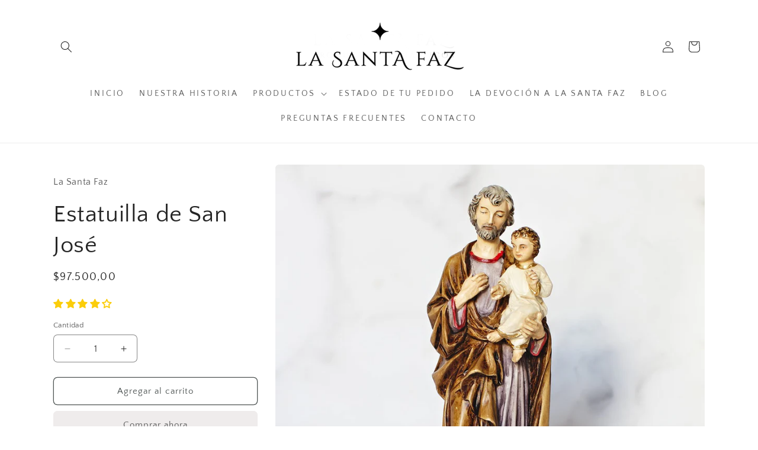

--- FILE ---
content_type: text/javascript
request_url: https://www.lasantafaz.com.ar/cdn/shop/t/11/assets/card-product-variant-selection-custom.js?v=104384383383343368131739704455
body_size: 212
content:
document.addEventListener("DOMContentLoaded",function(){function updateProductImage(card,variantData,variantId){var productImageElement=card.querySelector(".card__media img");if(productImageElement){var lazyLoadAllVariants=card.getAttribute("data-lazy-load-all-variants")==="true";if(lazyLoadAllVariants){var preloadedImage=card.querySelector('img[data-variant-id="'.concat(variantId,'"]'));preloadedImage&&(productImageElement.src=preloadedImage.src,productImageElement.srcset=preloadedImage.srcset)}else if(variantData&&variantData.imageUrl){var dynamicSrcset=["".concat(variantData.imageUrl,"?width=165 165w"),"".concat(variantData.imageUrl,"?width=360 360w"),"".concat(variantData.imageUrl,"?width=533 533w"),"".concat(variantData.imageUrl,"?width=720 720w"),"".concat(variantData.imageUrl,"?width=940 940w"),"".concat(variantData.imageUrl,"?width=1066 1066w")].join(", ");productImageElement.srcset=dynamicSrcset,productImageElement.src=variantData.imageUrl}}}function updateProductLinks(card,variantData){var productLinks=card.querySelectorAll('a[id^="CardLink-"], a[id^="StandardCardNoMediaLink-"], a.card__content');if(productLinks.forEach(function(link){link.href=variantData.productUrl}),variantData.productUrl){var quickAddButton=card.querySelector(".quick-add__submit");quickAddButton&&quickAddButton.setAttribute("data-product-url",variantData.productUrl)}}function storeSelectedVariant(sectionId,productId,variantId){sessionStorage.setItem("selectedVariant-"+sectionId+"-"+productId,variantId)}function storeSelectedSwatch(sectionId,productId,variantId){sessionStorage.setItem("selectedSwatch-"+sectionId+"-"+productId,variantId)}function restoreSelectedVariant(productGrid,sectionId,productId,variantDataMap){var selectedVariantId=sessionStorage.getItem("selectedVariant-"+sectionId+"-"+productId);if(selectedVariantId&&variantDataMap[selectedVariantId]){var card=productGrid.querySelector('.card-product-custom-div[data-section-id="'.concat(sectionId,'"][data-product-id="').concat(productId,'"]')),variantData=variantDataMap[selectedVariantId];updateProductImage(card,variantData,selectedVariantId),updateProductLinks(card,variantData)}}function restoreSelectedSwatch(productGrid,sectionId,productId){var selectedVariantId=sessionStorage.getItem("selectedSwatch-"+sectionId+"-"+productId);if(selectedVariantId){var swatchInput=productGrid.querySelector('input[type="radio"][data-variant-id="'.concat(selectedVariantId,'"][data-section-id="').concat(sectionId,'"][data-product-id="').concat(productId,'"]'));swatchInput&&(swatchInput.checked=!0)}}function initializeProductGrid(productGrid){var sectionId=productGrid.getAttribute("data-id");productGrid.querySelectorAll(".card-product-custom-div").forEach(function(card){var productId=card.getAttribute("data-product-id"),variantDataMap=window["variantDataMap"+sectionId.replace(/-/g,"_")+"_"+productId];restoreSelectedVariant(productGrid,sectionId,productId,variantDataMap),restoreSelectedSwatch(productGrid,sectionId,productId),card.addEventListener("change",function(e){if(e.target.matches('input[type="radio"][data-section-id="'+sectionId+'"][data-product-id="'+productId+'"]')){var variantId=e.target.getAttribute("data-variant-id"),variantData=variantDataMap[variantId];if(!variantData)return;storeSelectedVariant(sectionId,productId,variantId),storeSelectedSwatch(sectionId,productId,variantId),updateProductImage(card,variantData,variantId),updateProductLinks(card,variantData)}}),card.classList.add("loaded")})}function initializeAllProductGrids(){var productGrids=document.querySelectorAll(".grid.product-grid");productGrids.forEach(initializeProductGrid)}initializeAllProductGrids();var observer=new MutationObserver(function(mutations){mutations.forEach(function(mutation){mutation.type==="childList"&&mutation.addedNodes.length>0&&initializeAllProductGrids()})}),config={childList:!0,subtree:!0};observer.observe(document.body,config)});
//# sourceMappingURL=/cdn/shop/t/11/assets/card-product-variant-selection-custom.js.map?v=104384383383343368131739704455


--- FILE ---
content_type: text/javascript; charset=utf-8
request_url: https://www.lasantafaz.com.ar/products/san-jose.js
body_size: 118
content:
{"id":8900511727938,"title":"Estatuilla de San José","handle":"san-jose","description":"\u003cp\u003eEstatuilla de San José de oxolite importada de Italia. Tiene 20cm de altura.\u003c\/p\u003e","published_at":"2023-10-29T05:06:39-03:00","created_at":"2023-10-29T05:06:39-03:00","vendor":"La Santa Faz","type":"Esculturas","tags":["San José"],"price":9750000,"price_min":9750000,"price_max":9750000,"available":true,"price_varies":false,"compare_at_price":null,"compare_at_price_min":0,"compare_at_price_max":0,"compare_at_price_varies":false,"variants":[{"id":47235596124482,"title":"Default Title","option1":"Default Title","option2":null,"option3":null,"sku":null,"requires_shipping":true,"taxable":false,"featured_image":null,"available":true,"name":"Estatuilla de San José","public_title":null,"options":["Default Title"],"price":9750000,"weight":700,"compare_at_price":null,"inventory_management":"shopify","barcode":null,"requires_selling_plan":false,"selling_plan_allocations":[]}],"images":["\/\/cdn.shopify.com\/s\/files\/1\/0759\/7011\/7954\/products\/San-Jose-Web-IMG_8878-638573.jpg?v=1699708124","\/\/cdn.shopify.com\/s\/files\/1\/0759\/7011\/7954\/products\/San-Jose-Web-IMG_8878_dcc11afb-7ca0-4413-9924-0646f54d15a7-913207.jpg?v=1699708124"],"featured_image":"\/\/cdn.shopify.com\/s\/files\/1\/0759\/7011\/7954\/products\/San-Jose-Web-IMG_8878-638573.jpg?v=1699708124","options":[{"name":"Title","position":1,"values":["Default Title"]}],"url":"\/products\/san-jose","media":[{"alt":null,"id":35769856753986,"position":1,"preview_image":{"aspect_ratio":1.0,"height":1200,"width":1200,"src":"https:\/\/cdn.shopify.com\/s\/files\/1\/0759\/7011\/7954\/products\/San-Jose-Web-IMG_8878-638573.jpg?v=1699708124"},"aspect_ratio":1.0,"height":1200,"media_type":"image","src":"https:\/\/cdn.shopify.com\/s\/files\/1\/0759\/7011\/7954\/products\/San-Jose-Web-IMG_8878-638573.jpg?v=1699708124","width":1200},{"alt":null,"id":35769856786754,"position":2,"preview_image":{"aspect_ratio":1.0,"height":1200,"width":1200,"src":"https:\/\/cdn.shopify.com\/s\/files\/1\/0759\/7011\/7954\/products\/San-Jose-Web-IMG_8878_dcc11afb-7ca0-4413-9924-0646f54d15a7-913207.jpg?v=1699708124"},"aspect_ratio":1.0,"height":1200,"media_type":"image","src":"https:\/\/cdn.shopify.com\/s\/files\/1\/0759\/7011\/7954\/products\/San-Jose-Web-IMG_8878_dcc11afb-7ca0-4413-9924-0646f54d15a7-913207.jpg?v=1699708124","width":1200}],"requires_selling_plan":false,"selling_plan_groups":[]}